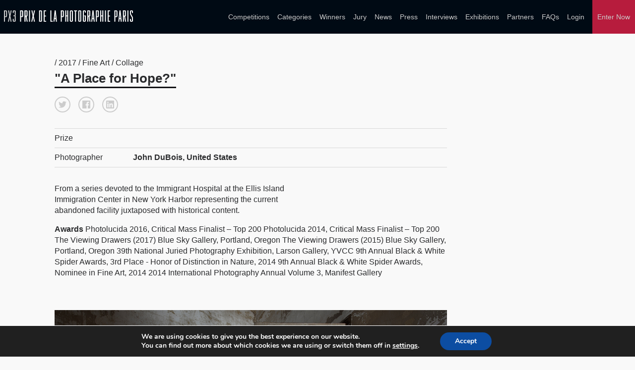

--- FILE ---
content_type: text/html; charset=UTF-8
request_url: https://px3.fr/winners/px3/2017/9341/
body_size: 12223
content:

<!doctype html>
<html lang="en-US">
	<head>
		<meta charset="utf-8">
		<link rel="alternate" href="https://px3.fr" hreflang="en"/>
		<title>PX3 2017 - "A Place for Hope?" - Single Winner</title>
		<meta name="viewport" content="width=device-width, initial-scale=1">	
		<meta name="keywords" content="photo contest, photo competition, photo competitions, photo contest, photo contests, photography competitions, photo awards, photography awards, foto awards, foto contest, foto concourse, photography,photography digital,,photography cameras,photography digital cameras,digital video photography,cameras and photography,photography art,art or photography,photography film,photography digital and video,photography accessories,photography canon,wedding photography,slr photography,photography lenses,photography equipment,canon digital photography,canon photography cameras,photography darkroom,love photography,35mm photography,photography software,photography black,vintage photography,studio photography,stock photography,photography filters,photography darkroom equipment,nikon photography,editing photography software,digital photography software,digital photography editing software,digital photography editing,35mm slr photography,tamarindo wedding photography costa rica,photography costa rica,photography camera lenses,wedding photography costa rica,35mm film photography,white photography,digital photography accessories,camera for photography,digital photography memory,slr digital photography,sensual female photography,slr camera photography,photography lighting, photography fashion, photography books, prix photographie, Prix de la Photographie">

		<meta property="og:url" content="https://px3.fr/winners/px3/2017/9341/" />
        <meta property="og:image" content="https://s3-us-west-2.amazonaws.com/px3fr/upload/2013/large/1-75570-17_PX3_DuBois_John-Hope.jpg" />
        <meta property="og:title" content="PX3 2017 - "A Place for Hope?" "/>
        <meta property="og:description" content="From a series devoted to the Immigrant Hospital at the Ellis Island 
Immigration Center in New York Harbor representing the current 
abandoned facility juxtaposed with historical content."/>
        <meta name="twitter:title" content="PX3 2017 - "A Place for Hope?"">
        <meta name="twitter:card" content="From a series devoted to the Immigrant Hospital at the Ellis Island 
Immigration Center in New York Harbor representing the current 
abandoned facility juxtaposed with historical content."> 

       
		
		<meta name='robots' content='max-image-preview:large' />
<link rel="alternate" title="oEmbed (JSON)" type="application/json+oembed" href="https://px3.fr/wp-json/oembed/1.0/embed?url=https%3A%2F%2Fpx3.fr%2Fwinners%2Fsingle-winner%2F" />
<link rel="alternate" title="oEmbed (XML)" type="text/xml+oembed" href="https://px3.fr/wp-json/oembed/1.0/embed?url=https%3A%2F%2Fpx3.fr%2Fwinners%2Fsingle-winner%2F&#038;format=xml" />
<style id='wp-img-auto-sizes-contain-inline-css' type='text/css'>
img:is([sizes=auto i],[sizes^="auto," i]){contain-intrinsic-size:3000px 1500px}
/*# sourceURL=wp-img-auto-sizes-contain-inline-css */
</style>
<link rel='stylesheet' id='custom-styles-css' href='https://px3.fr/wp2/wp-content/themes/faculty/css/theme.css?ver=6.9' type='text/css' media='all' />
<link rel='stylesheet' id='sbi_styles-css' href='https://px3.fr/wp2/wp-content/plugins/instagram-feed/css/sbi-styles.min.css?ver=6.10.0' type='text/css' media='all' />
<style id='wp-emoji-styles-inline-css' type='text/css'>

	img.wp-smiley, img.emoji {
		display: inline !important;
		border: none !important;
		box-shadow: none !important;
		height: 1em !important;
		width: 1em !important;
		margin: 0 0.07em !important;
		vertical-align: -0.1em !important;
		background: none !important;
		padding: 0 !important;
	}
/*# sourceURL=wp-emoji-styles-inline-css */
</style>
<link rel='stylesheet' id='wp-block-library-css' href='https://px3.fr/wp2/wp-includes/css/dist/block-library/style.min.css?ver=6.9' type='text/css' media='all' />
<style id='global-styles-inline-css' type='text/css'>
:root{--wp--preset--aspect-ratio--square: 1;--wp--preset--aspect-ratio--4-3: 4/3;--wp--preset--aspect-ratio--3-4: 3/4;--wp--preset--aspect-ratio--3-2: 3/2;--wp--preset--aspect-ratio--2-3: 2/3;--wp--preset--aspect-ratio--16-9: 16/9;--wp--preset--aspect-ratio--9-16: 9/16;--wp--preset--color--black: #000000;--wp--preset--color--cyan-bluish-gray: #abb8c3;--wp--preset--color--white: #ffffff;--wp--preset--color--pale-pink: #f78da7;--wp--preset--color--vivid-red: #cf2e2e;--wp--preset--color--luminous-vivid-orange: #ff6900;--wp--preset--color--luminous-vivid-amber: #fcb900;--wp--preset--color--light-green-cyan: #7bdcb5;--wp--preset--color--vivid-green-cyan: #00d084;--wp--preset--color--pale-cyan-blue: #8ed1fc;--wp--preset--color--vivid-cyan-blue: #0693e3;--wp--preset--color--vivid-purple: #9b51e0;--wp--preset--gradient--vivid-cyan-blue-to-vivid-purple: linear-gradient(135deg,rgb(6,147,227) 0%,rgb(155,81,224) 100%);--wp--preset--gradient--light-green-cyan-to-vivid-green-cyan: linear-gradient(135deg,rgb(122,220,180) 0%,rgb(0,208,130) 100%);--wp--preset--gradient--luminous-vivid-amber-to-luminous-vivid-orange: linear-gradient(135deg,rgb(252,185,0) 0%,rgb(255,105,0) 100%);--wp--preset--gradient--luminous-vivid-orange-to-vivid-red: linear-gradient(135deg,rgb(255,105,0) 0%,rgb(207,46,46) 100%);--wp--preset--gradient--very-light-gray-to-cyan-bluish-gray: linear-gradient(135deg,rgb(238,238,238) 0%,rgb(169,184,195) 100%);--wp--preset--gradient--cool-to-warm-spectrum: linear-gradient(135deg,rgb(74,234,220) 0%,rgb(151,120,209) 20%,rgb(207,42,186) 40%,rgb(238,44,130) 60%,rgb(251,105,98) 80%,rgb(254,248,76) 100%);--wp--preset--gradient--blush-light-purple: linear-gradient(135deg,rgb(255,206,236) 0%,rgb(152,150,240) 100%);--wp--preset--gradient--blush-bordeaux: linear-gradient(135deg,rgb(254,205,165) 0%,rgb(254,45,45) 50%,rgb(107,0,62) 100%);--wp--preset--gradient--luminous-dusk: linear-gradient(135deg,rgb(255,203,112) 0%,rgb(199,81,192) 50%,rgb(65,88,208) 100%);--wp--preset--gradient--pale-ocean: linear-gradient(135deg,rgb(255,245,203) 0%,rgb(182,227,212) 50%,rgb(51,167,181) 100%);--wp--preset--gradient--electric-grass: linear-gradient(135deg,rgb(202,248,128) 0%,rgb(113,206,126) 100%);--wp--preset--gradient--midnight: linear-gradient(135deg,rgb(2,3,129) 0%,rgb(40,116,252) 100%);--wp--preset--font-size--small: 13px;--wp--preset--font-size--medium: 20px;--wp--preset--font-size--large: 36px;--wp--preset--font-size--x-large: 42px;--wp--preset--spacing--20: 0.44rem;--wp--preset--spacing--30: 0.67rem;--wp--preset--spacing--40: 1rem;--wp--preset--spacing--50: 1.5rem;--wp--preset--spacing--60: 2.25rem;--wp--preset--spacing--70: 3.38rem;--wp--preset--spacing--80: 5.06rem;--wp--preset--shadow--natural: 6px 6px 9px rgba(0, 0, 0, 0.2);--wp--preset--shadow--deep: 12px 12px 50px rgba(0, 0, 0, 0.4);--wp--preset--shadow--sharp: 6px 6px 0px rgba(0, 0, 0, 0.2);--wp--preset--shadow--outlined: 6px 6px 0px -3px rgb(255, 255, 255), 6px 6px rgb(0, 0, 0);--wp--preset--shadow--crisp: 6px 6px 0px rgb(0, 0, 0);}:where(.is-layout-flex){gap: 0.5em;}:where(.is-layout-grid){gap: 0.5em;}body .is-layout-flex{display: flex;}.is-layout-flex{flex-wrap: wrap;align-items: center;}.is-layout-flex > :is(*, div){margin: 0;}body .is-layout-grid{display: grid;}.is-layout-grid > :is(*, div){margin: 0;}:where(.wp-block-columns.is-layout-flex){gap: 2em;}:where(.wp-block-columns.is-layout-grid){gap: 2em;}:where(.wp-block-post-template.is-layout-flex){gap: 1.25em;}:where(.wp-block-post-template.is-layout-grid){gap: 1.25em;}.has-black-color{color: var(--wp--preset--color--black) !important;}.has-cyan-bluish-gray-color{color: var(--wp--preset--color--cyan-bluish-gray) !important;}.has-white-color{color: var(--wp--preset--color--white) !important;}.has-pale-pink-color{color: var(--wp--preset--color--pale-pink) !important;}.has-vivid-red-color{color: var(--wp--preset--color--vivid-red) !important;}.has-luminous-vivid-orange-color{color: var(--wp--preset--color--luminous-vivid-orange) !important;}.has-luminous-vivid-amber-color{color: var(--wp--preset--color--luminous-vivid-amber) !important;}.has-light-green-cyan-color{color: var(--wp--preset--color--light-green-cyan) !important;}.has-vivid-green-cyan-color{color: var(--wp--preset--color--vivid-green-cyan) !important;}.has-pale-cyan-blue-color{color: var(--wp--preset--color--pale-cyan-blue) !important;}.has-vivid-cyan-blue-color{color: var(--wp--preset--color--vivid-cyan-blue) !important;}.has-vivid-purple-color{color: var(--wp--preset--color--vivid-purple) !important;}.has-black-background-color{background-color: var(--wp--preset--color--black) !important;}.has-cyan-bluish-gray-background-color{background-color: var(--wp--preset--color--cyan-bluish-gray) !important;}.has-white-background-color{background-color: var(--wp--preset--color--white) !important;}.has-pale-pink-background-color{background-color: var(--wp--preset--color--pale-pink) !important;}.has-vivid-red-background-color{background-color: var(--wp--preset--color--vivid-red) !important;}.has-luminous-vivid-orange-background-color{background-color: var(--wp--preset--color--luminous-vivid-orange) !important;}.has-luminous-vivid-amber-background-color{background-color: var(--wp--preset--color--luminous-vivid-amber) !important;}.has-light-green-cyan-background-color{background-color: var(--wp--preset--color--light-green-cyan) !important;}.has-vivid-green-cyan-background-color{background-color: var(--wp--preset--color--vivid-green-cyan) !important;}.has-pale-cyan-blue-background-color{background-color: var(--wp--preset--color--pale-cyan-blue) !important;}.has-vivid-cyan-blue-background-color{background-color: var(--wp--preset--color--vivid-cyan-blue) !important;}.has-vivid-purple-background-color{background-color: var(--wp--preset--color--vivid-purple) !important;}.has-black-border-color{border-color: var(--wp--preset--color--black) !important;}.has-cyan-bluish-gray-border-color{border-color: var(--wp--preset--color--cyan-bluish-gray) !important;}.has-white-border-color{border-color: var(--wp--preset--color--white) !important;}.has-pale-pink-border-color{border-color: var(--wp--preset--color--pale-pink) !important;}.has-vivid-red-border-color{border-color: var(--wp--preset--color--vivid-red) !important;}.has-luminous-vivid-orange-border-color{border-color: var(--wp--preset--color--luminous-vivid-orange) !important;}.has-luminous-vivid-amber-border-color{border-color: var(--wp--preset--color--luminous-vivid-amber) !important;}.has-light-green-cyan-border-color{border-color: var(--wp--preset--color--light-green-cyan) !important;}.has-vivid-green-cyan-border-color{border-color: var(--wp--preset--color--vivid-green-cyan) !important;}.has-pale-cyan-blue-border-color{border-color: var(--wp--preset--color--pale-cyan-blue) !important;}.has-vivid-cyan-blue-border-color{border-color: var(--wp--preset--color--vivid-cyan-blue) !important;}.has-vivid-purple-border-color{border-color: var(--wp--preset--color--vivid-purple) !important;}.has-vivid-cyan-blue-to-vivid-purple-gradient-background{background: var(--wp--preset--gradient--vivid-cyan-blue-to-vivid-purple) !important;}.has-light-green-cyan-to-vivid-green-cyan-gradient-background{background: var(--wp--preset--gradient--light-green-cyan-to-vivid-green-cyan) !important;}.has-luminous-vivid-amber-to-luminous-vivid-orange-gradient-background{background: var(--wp--preset--gradient--luminous-vivid-amber-to-luminous-vivid-orange) !important;}.has-luminous-vivid-orange-to-vivid-red-gradient-background{background: var(--wp--preset--gradient--luminous-vivid-orange-to-vivid-red) !important;}.has-very-light-gray-to-cyan-bluish-gray-gradient-background{background: var(--wp--preset--gradient--very-light-gray-to-cyan-bluish-gray) !important;}.has-cool-to-warm-spectrum-gradient-background{background: var(--wp--preset--gradient--cool-to-warm-spectrum) !important;}.has-blush-light-purple-gradient-background{background: var(--wp--preset--gradient--blush-light-purple) !important;}.has-blush-bordeaux-gradient-background{background: var(--wp--preset--gradient--blush-bordeaux) !important;}.has-luminous-dusk-gradient-background{background: var(--wp--preset--gradient--luminous-dusk) !important;}.has-pale-ocean-gradient-background{background: var(--wp--preset--gradient--pale-ocean) !important;}.has-electric-grass-gradient-background{background: var(--wp--preset--gradient--electric-grass) !important;}.has-midnight-gradient-background{background: var(--wp--preset--gradient--midnight) !important;}.has-small-font-size{font-size: var(--wp--preset--font-size--small) !important;}.has-medium-font-size{font-size: var(--wp--preset--font-size--medium) !important;}.has-large-font-size{font-size: var(--wp--preset--font-size--large) !important;}.has-x-large-font-size{font-size: var(--wp--preset--font-size--x-large) !important;}
/*# sourceURL=global-styles-inline-css */
</style>

<style id='classic-theme-styles-inline-css' type='text/css'>
/*! This file is auto-generated */
.wp-block-button__link{color:#fff;background-color:#32373c;border-radius:9999px;box-shadow:none;text-decoration:none;padding:calc(.667em + 2px) calc(1.333em + 2px);font-size:1.125em}.wp-block-file__button{background:#32373c;color:#fff;text-decoration:none}
/*# sourceURL=/wp-includes/css/classic-themes.min.css */
</style>
<link rel='stylesheet' id='wpos-magnific-style-css' href='https://px3.fr/wp2/wp-content/plugins/meta-slider-and-carousel-with-lightbox/assets/css/magnific-popup.css?ver=2.0.7' type='text/css' media='all' />
<link rel='stylesheet' id='wpos-slick-style-css' href='https://px3.fr/wp2/wp-content/plugins/meta-slider-and-carousel-with-lightbox/assets/css/slick.css?ver=2.0.7' type='text/css' media='all' />
<link rel='stylesheet' id='wp-igsp-public-css-css' href='https://px3.fr/wp2/wp-content/plugins/meta-slider-and-carousel-with-lightbox/assets/css/wp-igsp-public.css?ver=2.0.7' type='text/css' media='all' />
<link rel='stylesheet' id='photoswipe-core-css-css' href='https://px3.fr/wp2/wp-content/plugins/photoswipe-masonry/photoswipe-dist/photoswipe.css?ver=6.9' type='text/css' media='all' />
<link rel='stylesheet' id='pswp-skin-css' href='https://px3.fr/wp2/wp-content/plugins/photoswipe-masonry/photoswipe-dist/default-skin/default-skin.css?ver=6.9' type='text/css' media='all' />
<link rel='stylesheet' id='benefits-css' href='https://px3.fr/wp2/wp-content/themes/faculty/css/benefits.css?ver=6.9' type='text/css' media='all' />
<link rel='stylesheet' id='main-style-css' href='https://px3.fr/wp2/wp-content/themes/faculty/css/main.css?ver=6.9' type='text/css' media='all' />
<link rel='stylesheet' id='site-style-css' href='https://px3.fr/wp2/wp-content/themes/faculty/style.css?ver=6.9' type='text/css' media='all' />
<link rel='stylesheet' id='moove_gdpr_frontend-css' href='https://px3.fr/wp2/wp-content/plugins/gdpr-cookie-compliance/dist/styles/gdpr-main.css?ver=5.0.9' type='text/css' media='all' />
<style id='moove_gdpr_frontend-inline-css' type='text/css'>
#moove_gdpr_cookie_modal,#moove_gdpr_cookie_info_bar,.gdpr_cookie_settings_shortcode_content{font-family:&#039;Nunito&#039;,sans-serif}#moove_gdpr_save_popup_settings_button{background-color:#373737;color:#fff}#moove_gdpr_save_popup_settings_button:hover{background-color:#000}#moove_gdpr_cookie_info_bar .moove-gdpr-info-bar-container .moove-gdpr-info-bar-content a.mgbutton,#moove_gdpr_cookie_info_bar .moove-gdpr-info-bar-container .moove-gdpr-info-bar-content button.mgbutton{background-color:#0C4DA2}#moove_gdpr_cookie_modal .moove-gdpr-modal-content .moove-gdpr-modal-footer-content .moove-gdpr-button-holder a.mgbutton,#moove_gdpr_cookie_modal .moove-gdpr-modal-content .moove-gdpr-modal-footer-content .moove-gdpr-button-holder button.mgbutton,.gdpr_cookie_settings_shortcode_content .gdpr-shr-button.button-green{background-color:#0C4DA2;border-color:#0C4DA2}#moove_gdpr_cookie_modal .moove-gdpr-modal-content .moove-gdpr-modal-footer-content .moove-gdpr-button-holder a.mgbutton:hover,#moove_gdpr_cookie_modal .moove-gdpr-modal-content .moove-gdpr-modal-footer-content .moove-gdpr-button-holder button.mgbutton:hover,.gdpr_cookie_settings_shortcode_content .gdpr-shr-button.button-green:hover{background-color:#fff;color:#0C4DA2}#moove_gdpr_cookie_modal .moove-gdpr-modal-content .moove-gdpr-modal-close i,#moove_gdpr_cookie_modal .moove-gdpr-modal-content .moove-gdpr-modal-close span.gdpr-icon{background-color:#0C4DA2;border:1px solid #0C4DA2}#moove_gdpr_cookie_info_bar span.moove-gdpr-infobar-allow-all.focus-g,#moove_gdpr_cookie_info_bar span.moove-gdpr-infobar-allow-all:focus,#moove_gdpr_cookie_info_bar button.moove-gdpr-infobar-allow-all.focus-g,#moove_gdpr_cookie_info_bar button.moove-gdpr-infobar-allow-all:focus,#moove_gdpr_cookie_info_bar span.moove-gdpr-infobar-reject-btn.focus-g,#moove_gdpr_cookie_info_bar span.moove-gdpr-infobar-reject-btn:focus,#moove_gdpr_cookie_info_bar button.moove-gdpr-infobar-reject-btn.focus-g,#moove_gdpr_cookie_info_bar button.moove-gdpr-infobar-reject-btn:focus,#moove_gdpr_cookie_info_bar span.change-settings-button.focus-g,#moove_gdpr_cookie_info_bar span.change-settings-button:focus,#moove_gdpr_cookie_info_bar button.change-settings-button.focus-g,#moove_gdpr_cookie_info_bar button.change-settings-button:focus{-webkit-box-shadow:0 0 1px 3px #0C4DA2;-moz-box-shadow:0 0 1px 3px #0C4DA2;box-shadow:0 0 1px 3px #0C4DA2}#moove_gdpr_cookie_modal .moove-gdpr-modal-content .moove-gdpr-modal-close i:hover,#moove_gdpr_cookie_modal .moove-gdpr-modal-content .moove-gdpr-modal-close span.gdpr-icon:hover,#moove_gdpr_cookie_info_bar span[data-href]>u.change-settings-button{color:#0C4DA2}#moove_gdpr_cookie_modal .moove-gdpr-modal-content .moove-gdpr-modal-left-content #moove-gdpr-menu li.menu-item-selected a span.gdpr-icon,#moove_gdpr_cookie_modal .moove-gdpr-modal-content .moove-gdpr-modal-left-content #moove-gdpr-menu li.menu-item-selected button span.gdpr-icon{color:inherit}#moove_gdpr_cookie_modal .moove-gdpr-modal-content .moove-gdpr-modal-left-content #moove-gdpr-menu li a span.gdpr-icon,#moove_gdpr_cookie_modal .moove-gdpr-modal-content .moove-gdpr-modal-left-content #moove-gdpr-menu li button span.gdpr-icon{color:inherit}#moove_gdpr_cookie_modal .gdpr-acc-link{line-height:0;font-size:0;color:transparent;position:absolute}#moove_gdpr_cookie_modal .moove-gdpr-modal-content .moove-gdpr-modal-close:hover i,#moove_gdpr_cookie_modal .moove-gdpr-modal-content .moove-gdpr-modal-left-content #moove-gdpr-menu li a,#moove_gdpr_cookie_modal .moove-gdpr-modal-content .moove-gdpr-modal-left-content #moove-gdpr-menu li button,#moove_gdpr_cookie_modal .moove-gdpr-modal-content .moove-gdpr-modal-left-content #moove-gdpr-menu li button i,#moove_gdpr_cookie_modal .moove-gdpr-modal-content .moove-gdpr-modal-left-content #moove-gdpr-menu li a i,#moove_gdpr_cookie_modal .moove-gdpr-modal-content .moove-gdpr-tab-main .moove-gdpr-tab-main-content a:hover,#moove_gdpr_cookie_info_bar.moove-gdpr-dark-scheme .moove-gdpr-info-bar-container .moove-gdpr-info-bar-content a.mgbutton:hover,#moove_gdpr_cookie_info_bar.moove-gdpr-dark-scheme .moove-gdpr-info-bar-container .moove-gdpr-info-bar-content button.mgbutton:hover,#moove_gdpr_cookie_info_bar.moove-gdpr-dark-scheme .moove-gdpr-info-bar-container .moove-gdpr-info-bar-content a:hover,#moove_gdpr_cookie_info_bar.moove-gdpr-dark-scheme .moove-gdpr-info-bar-container .moove-gdpr-info-bar-content button:hover,#moove_gdpr_cookie_info_bar.moove-gdpr-dark-scheme .moove-gdpr-info-bar-container .moove-gdpr-info-bar-content span.change-settings-button:hover,#moove_gdpr_cookie_info_bar.moove-gdpr-dark-scheme .moove-gdpr-info-bar-container .moove-gdpr-info-bar-content button.change-settings-button:hover,#moove_gdpr_cookie_info_bar.moove-gdpr-dark-scheme .moove-gdpr-info-bar-container .moove-gdpr-info-bar-content u.change-settings-button:hover,#moove_gdpr_cookie_info_bar span[data-href]>u.change-settings-button,#moove_gdpr_cookie_info_bar.moove-gdpr-dark-scheme .moove-gdpr-info-bar-container .moove-gdpr-info-bar-content a.mgbutton.focus-g,#moove_gdpr_cookie_info_bar.moove-gdpr-dark-scheme .moove-gdpr-info-bar-container .moove-gdpr-info-bar-content button.mgbutton.focus-g,#moove_gdpr_cookie_info_bar.moove-gdpr-dark-scheme .moove-gdpr-info-bar-container .moove-gdpr-info-bar-content a.focus-g,#moove_gdpr_cookie_info_bar.moove-gdpr-dark-scheme .moove-gdpr-info-bar-container .moove-gdpr-info-bar-content button.focus-g,#moove_gdpr_cookie_info_bar.moove-gdpr-dark-scheme .moove-gdpr-info-bar-container .moove-gdpr-info-bar-content a.mgbutton:focus,#moove_gdpr_cookie_info_bar.moove-gdpr-dark-scheme .moove-gdpr-info-bar-container .moove-gdpr-info-bar-content button.mgbutton:focus,#moove_gdpr_cookie_info_bar.moove-gdpr-dark-scheme .moove-gdpr-info-bar-container .moove-gdpr-info-bar-content a:focus,#moove_gdpr_cookie_info_bar.moove-gdpr-dark-scheme .moove-gdpr-info-bar-container .moove-gdpr-info-bar-content button:focus,#moove_gdpr_cookie_info_bar.moove-gdpr-dark-scheme .moove-gdpr-info-bar-container .moove-gdpr-info-bar-content span.change-settings-button.focus-g,span.change-settings-button:focus,button.change-settings-button.focus-g,button.change-settings-button:focus,#moove_gdpr_cookie_info_bar.moove-gdpr-dark-scheme .moove-gdpr-info-bar-container .moove-gdpr-info-bar-content u.change-settings-button.focus-g,#moove_gdpr_cookie_info_bar.moove-gdpr-dark-scheme .moove-gdpr-info-bar-container .moove-gdpr-info-bar-content u.change-settings-button:focus{color:#0C4DA2}#moove_gdpr_cookie_modal .moove-gdpr-branding.focus-g span,#moove_gdpr_cookie_modal .moove-gdpr-modal-content .moove-gdpr-tab-main a.focus-g,#moove_gdpr_cookie_modal .moove-gdpr-modal-content .moove-gdpr-tab-main .gdpr-cd-details-toggle.focus-g{color:#0C4DA2}#moove_gdpr_cookie_modal.gdpr_lightbox-hide{display:none}
/*# sourceURL=moove_gdpr_frontend-inline-css */
</style>
<script type="text/javascript" src="https://px3.fr/wp2/wp-includes/js/jquery/jquery.min.js?ver=3.7.1" id="jquery-core-js"></script>
<script type="text/javascript" src="https://px3.fr/wp2/wp-includes/js/jquery/jquery-migrate.min.js?ver=3.4.1" id="jquery-migrate-js"></script>
<script type="text/javascript" src="https://px3.fr/wp2/wp-content/plugins/photoswipe-masonry/photoswipe-dist/photoswipe.min.js?ver=6.9" id="photoswipe-js"></script>
<script type="text/javascript" src="https://px3.fr/wp2/wp-content/plugins/photoswipe-masonry/photoswipe-masonry.js?ver=6.9" id="photoswipe-masonry-js-js"></script>
<script type="text/javascript" src="https://px3.fr/wp2/wp-content/plugins/photoswipe-masonry/photoswipe-dist/photoswipe-ui-default.min.js?ver=6.9" id="photoswipe-ui-default-js"></script>
<script type="text/javascript" src="https://px3.fr/wp2/wp-content/plugins/photoswipe-masonry/masonry.pkgd.min.js?ver=6.9" id="photoswipe-masonry-js"></script>
<script type="text/javascript" src="https://px3.fr/wp2/wp-content/plugins/photoswipe-masonry/imagesloaded.pkgd.min.js?ver=6.9" id="photoswipe-imagesloaded-js"></script>
<link rel="https://api.w.org/" href="https://px3.fr/wp-json/" /><link rel="alternate" title="JSON" type="application/json" href="https://px3.fr/wp-json/wp/v2/pages/1410" /><link rel="EditURI" type="application/rsd+xml" title="RSD" href="https://px3.fr/wp2/xmlrpc.php?rsd" />
<meta name="generator" content="WordPress 6.9" />
<link rel="canonical" href="https://px3.fr/winners/single-winner/" />
<link rel='shortlink' href='https://px3.fr/?p=1410' />
<noscript><style>.vce-row-container .vcv-lozad {display: none}</style></noscript><meta name="generator" content="Powered by Visual Composer Website Builder - fast and easy-to-use drag and drop visual editor for WordPress."/><link rel="icon" href="https://px3.fr/wp2/wp-content/uploads/2018/06/cropped-PX3_favicon-1-32x32.png" sizes="32x32" />
<link rel="icon" href="https://px3.fr/wp2/wp-content/uploads/2018/06/cropped-PX3_favicon-1-192x192.png" sizes="192x192" />
<link rel="apple-touch-icon" href="https://px3.fr/wp2/wp-content/uploads/2018/06/cropped-PX3_favicon-1-180x180.png" />
<meta name="msapplication-TileImage" content="https://px3.fr/wp2/wp-content/uploads/2018/06/cropped-PX3_favicon-1-270x270.png" />
		<style type="text/css" id="wp-custom-css">
			.postid-4819 .hero,
.postid-5067 .hero {
    overflow: visible; 
    height: auto; 
}
.postid-4819 .hero .bg-img,
.postid-4819 .hero-img .img-holder,
.postid-5067 .hero .bg-img,
.postid-5067 .hero-img .img-holder {
	position: relative;
}

.postid-5067 .hero-img .img-holder img {
	height: auto;
}		</style>
		
		<!-- Global site tag (gtag.js) - Google Analytics -->
		<script async src="https://www.googletagmanager.com/gtag/js?id=UA-51173245-1"></script>
		<script>
		  window.dataLayer = window.dataLayer || [];
		  function gtag(){dataLayer.push(arguments);}
		  gtag('js', new Date());

		  gtag('config', 'UA-51173245-1');
		</script>
	</head>
	
		<body class="wp-singular page-template page-template-template_single_winner page-template-template_single_winner-php page page-id-1410 page-child parent-pageid-1407 wp-theme-faculty vcwb">

				
		<header class="main-header">

			<div class="sw wide">

				<div class="grid grid-center">

					<div class="grid-cell grid-1-3 logo-holder">
 
						
							<a href="https://px3.fr" title=" &raquo; Single Winner"><svg viewBox="0 0 400 34" xmlns="http://www.w3.org/2000/svg" id="branding">
<g class="px3-grey">
	<path d="M0,33.7V0h6.3c0.9,0,1.6,0.3,2.2,0.9c0.6,0.6,0.9,1.3,0.9,2.2V17c0,0.8-0.3,1.6-0.9,2.2
		c-0.6,0.6-1.3,0.9-2.2,0.9H3.1v13.7H0z M3.1,2.7v14.7h3.2V2.7H3.1z"></path>
	<path d="M23.8,0L20,17.3l3.6,16.4h-3.1l-2.4-13l-2.7,13h-3.1l4-17.3L12.8,0h3.1l2.4,13.1L20.7,0H23.8z"></path>
	<path d="M29.3,17.4v-2.7h4.1v-12h-3.2v4.9h-3.1V3.1c0-0.9,0.3-1.6,0.9-2.2C28.7,0.3,29.4,0,30.3,0h3.2
		c0.9,0,1.6,0.3,2.2,0.9c0.6,0.6,0.9,1.3,0.9,2.2v10.6c0,1.1-0.5,1.8-1.4,2.2c0.9,0.4,1.4,1.1,1.4,2.2v12.5c0,0.9-0.3,1.6-0.9,2.2
		c-0.6,0.6-1.3,0.9-2.2,0.9h-3.2c-0.9,0-1.6-0.3-2.2-0.9c-0.6-0.6-0.9-1.4-0.9-2.2v-5.4h3.1V31h3.2V17.4H29.3z"></path>
</g>
<g class="px3-white">
	<path d="M50,33.7V0h6.3c0.9,0,1.6,0.3,2.2,0.9c0.6,0.6,0.9,1.3,0.9,2.2V17c0,0.8-0.3,1.6-0.9,2.2
		c-0.6,0.6-1.3,0.9-2.2,0.9h-3.2v13.7H50z M53.1,2.7v14.7h3.2V2.7H53.1z"></path>
	<path d="M63.6,33.7V0h6.3c0.9,0,1.6,0.3,2.2,0.9C72.7,1.5,73,2.3,73,3.1v12.1c0,0.8-0.2,1.4-0.7,2
		c-0.5,0.6-1.1,0.9-1.8,1.1l3.1,15.5h-3.1l-2.8-15.4h-0.9v15.4H63.6z M66.7,2.7v12.9h3.2V2.7H66.7z"></path>
	<path d="M77.6,33.7V0h3.1v33.7H77.6z"></path>
	<path d="M96.2,0l-3.8,17.3L96,33.7h-3.1l-2.4-13l-2.7,13h-3.1l4-17.3L85.1,0h3.1l2.4,13.1L93.1,0H96.2z"></path>
	<path d="M108.7,33.7V0h6.3c0.9,0,1.6,0.3,2.2,0.9c0.6,0.6,0.9,1.3,0.9,2.2v27.5c0,0.9-0.3,1.6-0.9,2.2
		c-0.6,0.6-1.3,0.9-2.2,0.9H108.7z M111.8,2.7v28.3h3.2V2.7H111.8z"></path>
	<path d="M126.2,18.2v12.8h4.6v2.7h-7.7V0h7.7v2.7h-4.6v12.8h4v2.7H126.2z"></path>
	<path d="M146.9,0v31.1h4.4v2.7h-7.5V0H146.9z"></path>
	<path d="M160.3,25.7h-3.1l-0.8,8.1h-2.9L157.2,0h3.2l3.8,33.7H161L160.3,25.7z M157.4,23h2.6l-1.3-13.3L157.4,23z"></path>
	<path d="M176.3,33.7V0h6.3c0.9,0,1.6,0.3,2.2,0.9c0.6,0.6,0.9,1.3,0.9,2.2V17c0,0.8-0.3,1.6-0.9,2.2
		c-0.6,0.6-1.3,0.9-2.2,0.9h-3.2v13.7H176.3z M179.5,2.7v14.7h3.2V2.7H179.5z"></path>
	<path d="M196.3,17.9h-3.2v15.9H190V0h3.1v15.2h3.2V0h3.1v33.7h-3.1V17.9z"></path>
	<path d="M204.3,30.6V3.1c0-0.9,0.3-1.6,0.9-2.2c0.6-0.6,1.3-0.9,2.2-0.9h3.2c0.9,0,1.6,0.3,2.2,0.9
		c0.6,0.6,0.9,1.3,0.9,2.2v27.5c0,0.9-0.3,1.6-0.9,2.2c-0.6,0.6-1.3,0.9-2.2,0.9h-3.2c-0.9,0-1.6-0.3-2.2-0.9
		C204.6,32.2,204.3,31.5,204.3,30.6z M207.4,2.7v28.3h3.2V2.7H207.4z"></path>
	<path d="M220.4,33.7v-31h-3.1V0h9.3v2.7h-3.1v31H220.4z"></path>
	<path d="M230.3,30.6V3.1c0-0.9,0.3-1.6,0.9-2.2c0.6-0.6,1.3-0.9,2.2-0.9h3.2c0.9,0,1.6,0.3,2.2,0.9
		c0.6,0.6,0.9,1.3,0.9,2.2v27.5c0,0.9-0.3,1.6-0.9,2.2c-0.6,0.6-1.3,0.9-2.2,0.9h-3.2c-0.9,0-1.6-0.3-2.2-0.9
		C230.6,32.2,230.3,31.5,230.3,30.6z M233.4,2.7v28.3h3.2V2.7H233.4z"></path>
	<path d="M248.9,17.9v-2.7h5v15.5c0,0.9-0.3,1.6-0.9,2.2c-0.6,0.6-1.3,0.9-2.2,0.9h-3.2c-0.9,0-1.6-0.3-2.2-0.9
		c-0.6-0.6-0.9-1.3-0.9-2.2V3.1c0-0.9,0.3-1.6,0.9-2.2c0.6-0.6,1.3-0.9,2.2-0.9h3.2c0.9,0,1.6,0.3,2.2,0.9c0.6,0.6,0.9,1.3,0.9,2.2
		v3.5h-3.1V2.7h-3.2v28.3h3.2V17.9H248.9z"></path>
	<path d="M258.4,33.7V0h6.3c0.9,0,1.6,0.3,2.2,0.9c0.6,0.6,0.9,1.3,0.9,2.2v12.1c0,0.8-0.2,1.4-0.7,2
		c-0.5,0.6-1.1,0.9-1.8,1.1l3.1,15.5h-3.1l-2.8-15.4h-0.9v15.4H258.4z M261.5,2.7v12.9h3.2V2.7H261.5z"></path>
	<path d="M277.6,25.7h-3.1l-0.8,8.1h-2.9L274.5,0h3.2l3.8,33.7h-3.1L277.6,25.7z M274.7,23h2.6L276,9.7L274.7,23z"></path>
	<path d="M285,33.7V0h6.3c0.9,0,1.6,0.3,2.2,0.9c0.6,0.6,0.9,1.3,0.9,2.2V17c0,0.8-0.3,1.6-0.9,2.2
		c-0.6,0.6-1.3,0.9-2.2,0.9h-3.2v13.7H285z M288.1,2.7v14.7h3.2V2.7H288.1z"></path>
	<path d="M304.9,17.9h-3.2v15.9h-3.1V0h3.1v15.2h3.2V0h3.1v33.7h-3.1V17.9z"></path>
	<path d="M313.2,33.7V0h3.1v33.7H313.2z"></path>
	<path d="M324.8,18.2v12.8h4.6v2.7h-7.7V0h7.7v2.7h-4.6v12.8h4v2.7H324.8z"></path>
	<path d="M342.4,33.7V0h6.3c0.9,0,1.6,0.3,2.2,0.9c0.6,0.6,0.9,1.3,0.9,2.2V17c0,0.8-0.3,1.6-0.9,2.2
		c-0.6,0.6-1.3,0.9-2.2,0.9h-3.2v13.7H342.4z M345.6,2.7v14.7h3.2V2.7H345.6z"></path>
	<path d="M361.4,25.7h-3.1l-0.8,8.1h-2.9L358.3,0h3.2l3.8,33.7h-3.1L361.4,25.7z M358.5,23h2.6l-1.3-13.3L358.5,23z"></path>
	<path d="M368.9,33.7V0h6.3c0.9,0,1.6,0.3,2.2,0.9c0.6,0.6,0.9,1.3,0.9,2.2v12.1c0,0.8-0.2,1.4-0.7,2
		c-0.5,0.6-1.1,0.9-1.8,1.1l3.1,15.5h-3.1l-2.8-15.4H372v15.4H368.9z M372,2.7v12.9h3.2V2.7H372z"></path>
	<path d="M382.8,33.7V0h3.1v33.7H382.8z"></path>
	<path d="M390.8,9.5V3.1c0-0.9,0.3-1.6,0.9-2.2c0.6-0.6,1.3-0.9,2.2-0.9h3c0.9,0,1.6,0.3,2.2,0.9
		c0.6,0.6,0.9,1.3,0.9,2.2v4.8h-3.1V2.7h-3v6.4c0,0.9,0.3,1.7,0.8,2.6l4.3,7.3c0.7,1.2,1.1,2.4,1.1,3.6v8c0,0.9-0.3,1.6-0.9,2.2
		c-0.6,0.6-1.3,0.9-2.2,0.9h-3.2c-0.9,0-1.6-0.3-2.2-0.9c-0.6-0.6-0.9-1.3-0.9-2.2v-5.1h3.1v5.5h3.2l0-8c0-0.9-0.3-1.7-0.8-2.6
		l-4.3-7.3C391.2,11.9,390.8,10.7,390.8,9.5z"></path>
</g>
</svg></a>

							
					</div>

					<div class="grid-cell">

						<nav>

							<div class="menu-main-header-nav-container"><ul id="menu-main-header-nav" class="menu"><li><a>Competitions</a>
<ul>
	<li><a href="https://px3.fr/prize/">PX3</a></li>
	<li><a href="https://px3.fr/state-of-the-world-photo-contest/">PX3 &#8220;State of the World&#8221;</a></li>
</ul>
</li>
<li><a href="https://px3.fr/categories/">Categories</a></li>
<li><a href="https://px3.fr/winners/px3/2025/">Winners</a>
<ul>
	<li><a href="https://px3.fr/winners/px3/2025/">PX3 Winners</a></li>
	<li><a href="https://px3.fr/curator-selection/?comp=State%20of%20the%20World&#038;comp_year=2025">State of the World</a></li>
</ul>
</li>
<li><a href="https://px3.fr/jury/">Jury</a></li>
<li><a href="https://px3.fr/news-events/">News</a></li>
<li><a href="https://px3.fr/press-mentions/">Press</a></li>
<li><a href="https://px3.fr/interviews/">Interviews</a></li>
<li><a href="https://px3.fr/exhibitions/">Exhibitions</a></li>
<li><a href="https://px3.fr/partners-page/">Partners</a></li>
<li><a href="https://px3.fr/faqs/">FAQs</a></li>
<li><a href="https://px3.fr/submit/">Login</a></li>
<li><a href="https://px3.fr/submit/">Enter Now</a></li>
</ul></div>
						</nav>

					</div>

				</div>

			</div>

			<div class="mobile">

				<span></span>
				<span></span>
				<span></span>

			</div>

		</header>
<div id="single-winner">

	<section>

		<div class="page">

			<div class="sw">

				<div class="grid grid-gutters">

					<div class="grid-cell">
						
						<!--<span class="prize"></span>--><span class="cat"><strong></strong> / 2017 / Fine Art / Collage</span>
						
						<div>

							<h1 class="pop">"A Place for Hope?"</h1>
							
						</div>

						<div class="socialshares" data-title="PX3 2017 - "A Place for Hope?"" data-text="PX3 2017 - "A Place for Hope?"">

						  <div class="socialshares-twitter"></div>
						  <div class="socialshares-facebook"></div>
						  <div class="socialshares-linkedin"></div>

						</div>
						
												
						<ul class="prize-details">
						    
						    	
	                            <li class="grid">
	
	                                <div class="grid-cell grid-1-5">Prize</div>
	                                <div class="grid-cell"><strong></strong></div>
	
	                            </li>
	
	                        	
	                        	
	                          	<li class="grid">
	
	                                <div class="grid-cell grid-1-5">Photographer</div>

	                            
	                                <div class="grid-cell"><strong>John DuBois, United States</strong></div>

	                                
	
	                            </li>
	
	                        
	                        	                        

	                        


	                        	
	                        	                        
	                        <!-- -->
	                        
	                        
	                        
	                        
	                                            
                    	</ul>

						<p>From a series devoted to the Immigrant Hospital at the Ellis Island <br />
Immigration Center in New York Harbor representing the current <br />
abandoned facility juxtaposed with historical content.</p>

						<p></p>

                    
						<p><strong>Awards</strong> Photolucida 2016, Critical Mass Finalist – Top 200&#13;&#10;Photolucida 2014, Critical Mass Finalist – Top 200&#13;&#10;The Viewing Drawers (2017) Blue Sky Gallery, Portland, Oregon&#13;&#10;The Viewing Drawers (2015) Blue Sky Gallery, Portland, Oregon&#13;&#10;39th National Juried Photography Exhibition, Larson Gallery, YVCC&#13;&#10;9th Annual Black &#38; White Spider Awards, 3rd Place - Honor of Distinction in Nature, 2014&#13;&#10;9th Annual Black &#38; White Spider Awards, Nominee in Fine Art, 2014&#13;&#10;2014&#9;International Photography Annual Volume 3, Manifest Gallery</p>

						

						<div class="winner-images">

							
								<img src="https://px3.fr/wp2/wp-content/themes/faculty/images/shim.png" data-src="https://s3-us-west-2.amazonaws.com/px3fr/upload/2013/large/1-75570-17_PX3_DuBois_John-Hope.jpg">

							
						</div>

					</div>

					<div class="grid-cell grid-1-4">

						<div class="sidebar">

							

						</div>

					</div>

				</div>

			</div>

		</div>

	</section>

</div>

		<footer>
			
			<div class="sw footer-wrap">

				<div class="grid grid-gutters">

					<div class="grid-cell grid">

						
							<p>PX3 - Prix de la Photographie, Paris</br><br />
<a href="http://farmanigroup.com"><img class="wp-image-2297" style="width: 200px!important" src="https://px3.fr/wp-content/uploads/2018/03/FG-Logo-2018.png" /></a></p>

						
					</div>

					<div class="grid-cell grid-1-4">

						
							<div class="menu-footer-nav-container"><ul id="menu-footer-nav"><li><a href="https://px3.fr/faqs/">FAQs</a></li>
<li><a href="https://px3.fr/about/">Contact</a></li>
<li><a href="https://px3.fr/privacy-policy/">Privacy Policy &#038; Personal Data</a></li>
<li><a href="https://px3.fr/terms/">Terms &#038; Conditions</a></li>
</ul></div>
						
					</div>

					<div class="grid-cell grid-1-4">

						
							<div class="menu-social-menu-container"><ul id="menu-social-menu"><li><a href="https://www.facebook.com/Px3.ParisPhotographyPrize/">Facebook</a></li>
<li><a href="https://www.instagram.com/px3/">Instagram</a></li>
</ul></div>
						
					</div>

				</div>

			</div>

			<div id="colophon">

				<div class="sw">

					&copy; 2026 P×3 - The Prix de la Photographie Paris
				</div>

			</div>

		</footer>
		
		<style>
		    /* Meta Gallery Carousel styles override */
            .msacwl-gallery-slider button.slick-next, .msacwl-gallery-carousel button.slick-next, .msacwl-gallery-slider button.slick-prev, .msacwl-gallery-carousel button.slick-prev,
            .msacwl-gallery-carousel button.slick-prev:focus,
            .msacwl-gallery-carousel button.slick-next:focus,
            .msacwl-gallery-slider button.slick-prev:focus, 
            .msacwl-gallery-slider button.slick-next:focus {
                background-color: #b71c3d!important;
                -webkit-transition: background-color 0.3s ease-out;
                  -moz-transition: background-color 0.3s ease-out;
                  -o-transition: background-color 0.3s ease-out;
                  transition: background-color 0.3s ease-out;
            }
            .msacwl-gallery-slider button.slick-prev:hover, 
            .msacwl-gallery-carousel button.slick-prev:hover, 
            .msacwl-gallery-slider button.slick-next:hover,
            .msacwl-gallery-carousel button.slick-next:hover {
                background-color: #474443!important;
            }
            .homeCarousel{
                margin: 40px auto;
            }
            section.winners .msacwl-slide img.attachment-full, section.winners .msacwl-carousel-slide img.attachment-large, section.winners .slick-initialized .slick-slide{
                min-height: 390px;
            }
            .msacwl-slide img.attachment-full, .msacwl-carousel-slide img.attachment-large, .slick-initialized .slick-slide {
                min-height: 340px;
            }
            .msacwl-gallery-caption{
                height: 70px;
            }
            /* Instagram feed keep icons at the bottom */
            .iscwp-inr-wrp .iscwp-meta .iscwp-meta-inner-wrap .iscwp-likes-num, .iscwp-inr-wrp .iscwp-meta .iscwp-meta-inner-wrap .iscwp-meta-comment {
                padding-top: 100%;
            }
            
            .iscwp-inr-wrp:hover .iscwp-meta .faa-pulse.animated{
              -webkit-animation: pulse 1.5s linear infinite;
              animation: pulse 1.5s linear infinite; color: #b71c3d!important;
            }
		</style>
		





		<script type="speculationrules">
{"prefetch":[{"source":"document","where":{"and":[{"href_matches":"/*"},{"not":{"href_matches":["/wp2/wp-*.php","/wp2/wp-admin/*","/wp2/wp-content/uploads/*","/wp2/wp-content/*","/wp2/wp-content/plugins/*","/wp2/wp-content/themes/faculty/*","/*\\?(.+)"]}},{"not":{"selector_matches":"a[rel~=\"nofollow\"]"}},{"not":{"selector_matches":".no-prefetch, .no-prefetch a"}}]},"eagerness":"conservative"}]}
</script>
<script>
var ajaxurl = 'https://px3.fr/wp2/wp-admin/admin-ajax.php';
</script>
<script type='text/javascript'>
var fc_JS=document.createElement('script');
fc_JS.type='text/javascript';
fc_JS.src='https://wchat.freshchat.com/js/widget.js?t='+Date.now();
(document.body?document.body:document.getElementsByTagName('head')[0]).appendChild(fc_JS); 
window.fcSettings = { token:'d28c886f-6b22-4bb2-a6d3-0b4f74cbf330', host : 'https://wchat.freshchat.com',  siteId: "PX3_WEBSITE", 
faqTags : {
    // Array of Tags
    tags : ['px3'],
    //For articles, the below value should be article.
    //For article category, the below value should be category.
    filterType:'category' //Or filterType: 'article'
  },
config: {
      //showFAQOnOpen: true,
      //hideFAQ: false,
      headerProperty: {
        appName: 'The Prix de la Photographie Paris',
        appLogo: 'https://px3.fr/wp-content/uploads/2018/06/cropped-PX3_favicon-1-192x192.png',
        backgroundColor: '#b71c3d',
        foregroundColor: '#FFFFFF', 
}}};
</script>
<!-- Root element of PhotoSwipe. Must have class pswp. -->
<div class="pswp" tabindex="-1" role="dialog" aria-hidden="true">

<!-- Background of PhotoSwipe.
    Its a separate element, as animating opacity is faster than rgba(). -->
<div class="pswp__bg"></div>

<!-- Slides wrapper with overflow:hidden. -->
<div class="pswp__scroll-wrap">

    <!-- Container that holds slides.
            PhotoSwipe keeps only 3 slides in DOM to save memory. -->
    <div class="pswp__container">
        <!-- dont modify these 3 pswp__item elements, data is added later on -->
        <div class="pswp__item"></div>
        <div class="pswp__item"></div>
        <div class="pswp__item"></div>
    </div>

    <!-- Default (PhotoSwipeUI_Default) interface on top of sliding area. Can be changed. -->
    <div class="pswp__ui pswp__ui--hidden">
        <div class="pswp__top-bar">

            <!--  Controls are self-explanatory. Order can be changed. -->

            <div class="pswp__counter"></div>

            <button class="pswp__button pswp__button--close" title="Close (Esc)"></button>

            <button class="pswp__button pswp__button--share" title="Share"></button>

            <button class="pswp__button pswp__button--fs" title="Toggle fullscreen"></button>

            <button class="pswp__button pswp__button--zoom" title="Zoom in/out"></button>

            <!-- Preloader demo http://codepen.io/dimsemenov/pen/yyBWoR -->
            <!-- element will get class pswp__preloader--active when preloader is running -->
            <div class="pswp__preloader">
                <div class="pswp__preloader__icn">
                <div class="pswp__preloader__cut">
                    <div class="pswp__preloader__donut"></div>
                </div>
                </div>
            </div>
        </div>

        <div class="pswp__share-modal pswp__share-modal--hidden pswp__single-tap">
            <div class="pswp__share-tooltip"></div>
        </div>

        <button class="pswp__button pswp__button--arrow--left" title="Previous (arrow left)">
        </button>

        <button class="pswp__button pswp__button--arrow--right" title="Next (arrow right)">
        </button>

        <div class="pswp__caption">
            <div class="pswp__caption__center"></div>
        </div>

    </div>

</div>

</div>	<!--copyscapeskip-->
	<aside id="moove_gdpr_cookie_info_bar" class="moove-gdpr-info-bar-hidden moove-gdpr-align-center moove-gdpr-dark-scheme gdpr_infobar_postion_bottom" aria-label="GDPR Cookie Banner" style="display: none;">
	<div class="moove-gdpr-info-bar-container">
		<div class="moove-gdpr-info-bar-content">
		
<div class="moove-gdpr-cookie-notice">
  <p>We are using cookies to give you the best experience on our website.</p><p>You can find out more about which cookies we are using or switch them off in <button  aria-haspopup="true" data-href="#moove_gdpr_cookie_modal" class="change-settings-button">settings</button>.</p></div>
<!--  .moove-gdpr-cookie-notice -->
		
<div class="moove-gdpr-button-holder">
			<button class="mgbutton moove-gdpr-infobar-allow-all gdpr-fbo-0" aria-label="Accept" >Accept</button>
		</div>
<!--  .button-container -->
		</div>
		<!-- moove-gdpr-info-bar-content -->
	</div>
	<!-- moove-gdpr-info-bar-container -->
	</aside>
	<!-- #moove_gdpr_cookie_info_bar -->
	<!--/copyscapeskip-->
<!-- Instagram Feed JS -->
<script type="text/javascript">
var sbiajaxurl = "https://px3.fr/wp2/wp-admin/admin-ajax.php";
</script>
<script type="text/javascript" src="https://px3.fr/wp2/wp-content/themes/faculty/js/vendor.js?ver=6.9" id="vendor-js"></script>
<script type="text/javascript" src="https://px3.fr/wp2/wp-content/themes/faculty/js/app.js?ver=6.9" id="app-js"></script>
<script type="text/javascript" id="moove_gdpr_frontend-js-extra">
/* <![CDATA[ */
var moove_frontend_gdpr_scripts = {"ajaxurl":"https://px3.fr/wp2/wp-admin/admin-ajax.php","post_id":"1410","plugin_dir":"https://px3.fr/wp2/wp-content/plugins/gdpr-cookie-compliance","show_icons":"all","is_page":"1","ajax_cookie_removal":"false","strict_init":"2","enabled_default":{"strict":1,"third_party":0,"advanced":0,"performance":0,"preference":0},"geo_location":"false","force_reload":"false","is_single":"","hide_save_btn":"false","current_user":"0","cookie_expiration":"365","script_delay":"2000","close_btn_action":"1","close_btn_rdr":"","scripts_defined":"{\"cache\":false,\"header\":\"\",\"body\":\"\",\"footer\":\"\",\"thirdparty\":{\"header\":\"\",\"body\":\"\",\"footer\":\"\"},\"strict\":{\"header\":\"\",\"body\":\"\",\"footer\":\"\"},\"advanced\":{\"header\":\"\",\"body\":\"\",\"footer\":\"\"}}","gdpr_scor":"true","wp_lang":"","wp_consent_api":"false","gdpr_nonce":"34c095e0ad"};
//# sourceURL=moove_gdpr_frontend-js-extra
/* ]]> */
</script>
<script type="text/javascript" src="https://px3.fr/wp2/wp-content/plugins/gdpr-cookie-compliance/dist/scripts/main.js?ver=5.0.9" id="moove_gdpr_frontend-js"></script>
<script type="text/javascript" id="moove_gdpr_frontend-js-after">
/* <![CDATA[ */
var gdpr_consent__strict = "false"
var gdpr_consent__thirdparty = "false"
var gdpr_consent__advanced = "false"
var gdpr_consent__performance = "false"
var gdpr_consent__preference = "false"
var gdpr_consent__cookies = ""
//# sourceURL=moove_gdpr_frontend-js-after
/* ]]> */
</script>
<script id="wp-emoji-settings" type="application/json">
{"baseUrl":"https://s.w.org/images/core/emoji/17.0.2/72x72/","ext":".png","svgUrl":"https://s.w.org/images/core/emoji/17.0.2/svg/","svgExt":".svg","source":{"concatemoji":"https://px3.fr/wp2/wp-includes/js/wp-emoji-release.min.js?ver=6.9"}}
</script>
<script type="module">
/* <![CDATA[ */
/*! This file is auto-generated */
const a=JSON.parse(document.getElementById("wp-emoji-settings").textContent),o=(window._wpemojiSettings=a,"wpEmojiSettingsSupports"),s=["flag","emoji"];function i(e){try{var t={supportTests:e,timestamp:(new Date).valueOf()};sessionStorage.setItem(o,JSON.stringify(t))}catch(e){}}function c(e,t,n){e.clearRect(0,0,e.canvas.width,e.canvas.height),e.fillText(t,0,0);t=new Uint32Array(e.getImageData(0,0,e.canvas.width,e.canvas.height).data);e.clearRect(0,0,e.canvas.width,e.canvas.height),e.fillText(n,0,0);const a=new Uint32Array(e.getImageData(0,0,e.canvas.width,e.canvas.height).data);return t.every((e,t)=>e===a[t])}function p(e,t){e.clearRect(0,0,e.canvas.width,e.canvas.height),e.fillText(t,0,0);var n=e.getImageData(16,16,1,1);for(let e=0;e<n.data.length;e++)if(0!==n.data[e])return!1;return!0}function u(e,t,n,a){switch(t){case"flag":return n(e,"\ud83c\udff3\ufe0f\u200d\u26a7\ufe0f","\ud83c\udff3\ufe0f\u200b\u26a7\ufe0f")?!1:!n(e,"\ud83c\udde8\ud83c\uddf6","\ud83c\udde8\u200b\ud83c\uddf6")&&!n(e,"\ud83c\udff4\udb40\udc67\udb40\udc62\udb40\udc65\udb40\udc6e\udb40\udc67\udb40\udc7f","\ud83c\udff4\u200b\udb40\udc67\u200b\udb40\udc62\u200b\udb40\udc65\u200b\udb40\udc6e\u200b\udb40\udc67\u200b\udb40\udc7f");case"emoji":return!a(e,"\ud83e\u1fac8")}return!1}function f(e,t,n,a){let r;const o=(r="undefined"!=typeof WorkerGlobalScope&&self instanceof WorkerGlobalScope?new OffscreenCanvas(300,150):document.createElement("canvas")).getContext("2d",{willReadFrequently:!0}),s=(o.textBaseline="top",o.font="600 32px Arial",{});return e.forEach(e=>{s[e]=t(o,e,n,a)}),s}function r(e){var t=document.createElement("script");t.src=e,t.defer=!0,document.head.appendChild(t)}a.supports={everything:!0,everythingExceptFlag:!0},new Promise(t=>{let n=function(){try{var e=JSON.parse(sessionStorage.getItem(o));if("object"==typeof e&&"number"==typeof e.timestamp&&(new Date).valueOf()<e.timestamp+604800&&"object"==typeof e.supportTests)return e.supportTests}catch(e){}return null}();if(!n){if("undefined"!=typeof Worker&&"undefined"!=typeof OffscreenCanvas&&"undefined"!=typeof URL&&URL.createObjectURL&&"undefined"!=typeof Blob)try{var e="postMessage("+f.toString()+"("+[JSON.stringify(s),u.toString(),c.toString(),p.toString()].join(",")+"));",a=new Blob([e],{type:"text/javascript"});const r=new Worker(URL.createObjectURL(a),{name:"wpTestEmojiSupports"});return void(r.onmessage=e=>{i(n=e.data),r.terminate(),t(n)})}catch(e){}i(n=f(s,u,c,p))}t(n)}).then(e=>{for(const n in e)a.supports[n]=e[n],a.supports.everything=a.supports.everything&&a.supports[n],"flag"!==n&&(a.supports.everythingExceptFlag=a.supports.everythingExceptFlag&&a.supports[n]);var t;a.supports.everythingExceptFlag=a.supports.everythingExceptFlag&&!a.supports.flag,a.supports.everything||((t=a.source||{}).concatemoji?r(t.concatemoji):t.wpemoji&&t.twemoji&&(r(t.twemoji),r(t.wpemoji)))});
//# sourceURL=https://px3.fr/wp2/wp-includes/js/wp-emoji-loader.min.js
/* ]]> */
</script>

    
	<!--copyscapeskip-->
	<!-- V1 -->
	<dialog id="moove_gdpr_cookie_modal" class="gdpr_lightbox-hide" aria-modal="true" aria-label="GDPR Settings Screen">
	<div class="moove-gdpr-modal-content moove-clearfix logo-position-left moove_gdpr_modal_theme_v1">
		    
		<button class="moove-gdpr-modal-close" autofocus aria-label="Close GDPR Cookie Settings">
			<span class="gdpr-sr-only">Close GDPR Cookie Settings</span>
			<span class="gdpr-icon moovegdpr-arrow-close"></span>
		</button>
				<div class="moove-gdpr-modal-left-content">
		
<div class="moove-gdpr-company-logo-holder">
	<img src="https://px3.fr/wp2/wp-content/plugins/gdpr-cookie-compliance/dist/images/gdpr-logo.png" alt="Px3 logo"   width="350"  height="233"  class="img-responsive" />
</div>
<!--  .moove-gdpr-company-logo-holder -->
		<ul id="moove-gdpr-menu">
			
<li class="menu-item-on menu-item-privacy_overview menu-item-selected">
	<button data-href="#privacy_overview" class="moove-gdpr-tab-nav" aria-label="Privacy Overview">
	<span class="gdpr-nav-tab-title">Privacy Overview</span>
	</button>
</li>

	<li class="menu-item-strict-necessary-cookies menu-item-off">
	<button data-href="#strict-necessary-cookies" class="moove-gdpr-tab-nav" aria-label="Strictly Necessary Cookies">
		<span class="gdpr-nav-tab-title">Strictly Necessary Cookies</span>
	</button>
	</li>





		</ul>
		
<div class="moove-gdpr-branding-cnt">
			<a href="https://wordpress.org/plugins/gdpr-cookie-compliance/" rel="noopener noreferrer" target="_blank" class='moove-gdpr-branding'>Powered by&nbsp; <span>GDPR Cookie Compliance</span></a>
		</div>
<!--  .moove-gdpr-branding -->
		</div>
		<!--  .moove-gdpr-modal-left-content -->
		<div class="moove-gdpr-modal-right-content">
		<div class="moove-gdpr-modal-title">
			 
		</div>
		<!-- .moove-gdpr-modal-ritle -->
		<div class="main-modal-content">

			<div class="moove-gdpr-tab-content">
			
<div id="privacy_overview" class="moove-gdpr-tab-main">
		<span class="tab-title">Privacy Overview</span>
		<div class="moove-gdpr-tab-main-content">
	<p>This website uses cookies so that we can provide you with the best user experience possible. Cookie information is stored in your browser and performs functions such as recognising you when you return to our website and helping our team to understand which sections of the website you find most interesting and useful.</p>
		</div>
	<!--  .moove-gdpr-tab-main-content -->

</div>
<!-- #privacy_overview -->
			
  <div id="strict-necessary-cookies" class="moove-gdpr-tab-main" style="display:none">
    <span class="tab-title">Strictly Necessary Cookies</span>
    <div class="moove-gdpr-tab-main-content">
      <p>Strictly Necessary Cookie should be enabled at all times so that we can save your preferences for cookie settings.</p>
      <div class="moove-gdpr-status-bar ">
        <div class="gdpr-cc-form-wrap">
          <div class="gdpr-cc-form-fieldset">
            <label class="cookie-switch" for="moove_gdpr_strict_cookies">    
              <span class="gdpr-sr-only">Enable or Disable Cookies</span>        
              <input type="checkbox" aria-label="Strictly Necessary Cookies"  value="check" name="moove_gdpr_strict_cookies" id="moove_gdpr_strict_cookies">
              <span class="cookie-slider cookie-round gdpr-sr" data-text-enable="Enabled" data-text-disabled="Disabled">
                <span class="gdpr-sr-label">
                  <span class="gdpr-sr-enable">Enabled</span>
                  <span class="gdpr-sr-disable">Disabled</span>
                </span>
              </span>
            </label>
          </div>
          <!-- .gdpr-cc-form-fieldset -->
        </div>
        <!-- .gdpr-cc-form-wrap -->
      </div>
      <!-- .moove-gdpr-status-bar -->
                                              
    </div>
    <!--  .moove-gdpr-tab-main-content -->
  </div>
  <!-- #strict-necesarry-cookies -->
			
			
									
			</div>
			<!--  .moove-gdpr-tab-content -->
		</div>
		<!--  .main-modal-content -->
		<div class="moove-gdpr-modal-footer-content">
			<div class="moove-gdpr-button-holder">
						<button class="mgbutton moove-gdpr-modal-allow-all button-visible" aria-label="Enable All">Enable All</button>
								<button class="mgbutton moove-gdpr-modal-save-settings button-visible" aria-label="Save Settings">Save Settings</button>
				</div>
<!--  .moove-gdpr-button-holder -->
		</div>
		<!--  .moove-gdpr-modal-footer-content -->
		</div>
		<!--  .moove-gdpr-modal-right-content -->

		<div class="moove-clearfix"></div>

	</div>
	<!--  .moove-gdpr-modal-content -->
	</dialog>
	<!-- #moove_gdpr_cookie_modal -->
	<!--/copyscapeskip-->
 

	</body>

</html>
<!--
Performance optimized by W3 Total Cache. Learn more: https://www.boldgrid.com/w3-total-cache/?utm_source=w3tc&utm_medium=footer_comment&utm_campaign=free_plugin

Page Caching using Disk: Enhanced 
Database Caching 103/131 queries in 0.022 seconds using Disk

Served from: px3.fr @ 2026-01-22 03:57:12 by W3 Total Cache
-->